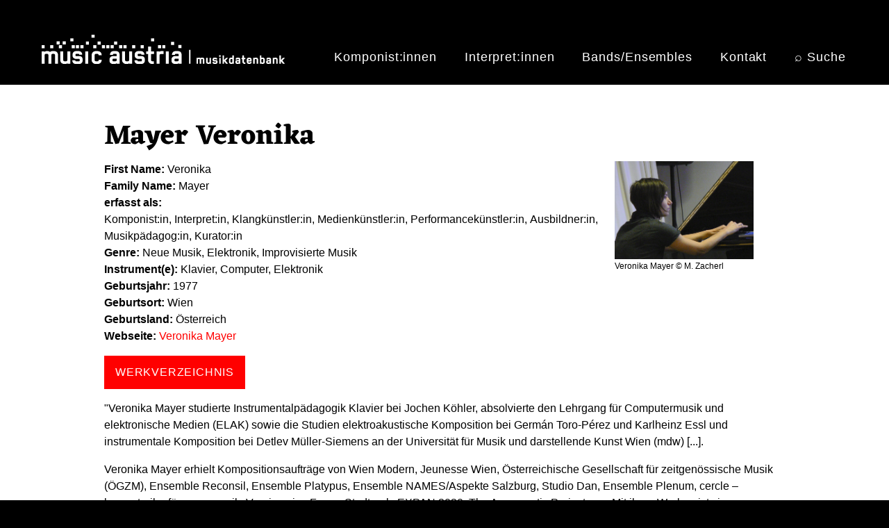

--- FILE ---
content_type: text/html; charset=UTF-8
request_url: https://db.musicaustria.at/en/node/82510
body_size: 16298
content:
<!DOCTYPE html>
<html lang="en" dir="ltr">
  <head>
    <meta charset="utf-8" />
<script>var _paq = _paq || [];(function(){var u=(("https:" == document.location.protocol) ? "https://musicaustria.matomo.cloud/" : "https://musicaustria.matomo.cloud/");_paq.push(["setSiteId", "2"]);_paq.push(["setTrackerUrl", u+"matomo.php"]);_paq.push(["setDoNotTrack", 1]);_paq.push(["disableCookies"]);if (!window.matomo_search_results_active) {_paq.push(["trackPageView"]);}_paq.push(["setIgnoreClasses", ["no-tracking","colorbox"]]);_paq.push(["enableLinkTracking"]);var d=document,g=d.createElement("script"),s=d.getElementsByTagName("script")[0];g.type="text/javascript";g.defer=true;g.async=true;g.src="/sites/default/files/matomo/matomo.js?t6beyb";s.parentNode.insertBefore(g,s);})();</script>
<meta http-equiv="content-language" content="de" />
<link rel="canonical" href="https://db.musicaustria.at/node/82510" />
<meta name="Generator" content="Drupal 9 (https://www.drupal.org)" />
<meta name="MobileOptimized" content="width" />
<meta name="HandheldFriendly" content="true" />
<meta name="viewport" content="width=device-width, initial-scale=1, shrink-to-fit=no" />
<meta http-equiv="x-ua-compatible" content="ie=edge" />
<link rel="alternate" hreflang="en" href="https://db.musicaustria.at/en/node/82510" />
<link rel="alternate" hreflang="de" href="https://db.musicaustria.at/node/82510" />
<link rel="icon" href="/themes/contrib/barrio_db8/favicon.ico" type="image/vnd.microsoft.icon" />

    <title>Mayer Veronika | db.musicaustria.at</title>
    <link rel="stylesheet" media="all" href="/sites/default/files/css/css_e6NRWd0VZ7kNkBE3rVltuT8jl8Kgpi7vvMJ2KkeVX8A.css" />
<link rel="stylesheet" media="all" href="/sites/default/files/css/css_foaJgOVIttJ5FF1bB24djby7AarsLkthTyzBMiQabMI.css" />
<link rel="stylesheet" media="all" href="//cdn.jsdelivr.net/npm/bootstrap@5.2.0/dist/css/bootstrap.min.css" />
<link rel="stylesheet" media="all" href="/sites/default/files/css/css_USW0wbasefJw8xgD_K3IamjxbH7Q9uNFSNH6KyDtTUw.css" />
<link rel="stylesheet" media="all" href="//use.fontawesome.com/releases/v5.13.0/css/all.css" />
<link rel="stylesheet" media="print" href="/sites/default/files/css/css_Y4H_4BqmgyCtG7E7YdseTs2qvy9C34c51kBamDdgark.css" />

    
  </head>
  <body class="page-node-82510 page-node-type-person layout-no-sidebars path-node node--type-person">
    <a href="#main-content" class="visually-hidden-focusable">
      Skip to main content
    </a>
    
    <div class="responsive-menu-page-wrapper">
  
<div id="page-wrapper">
  <div id="page">
    <header id="header" class="header" role="banner" aria-label="Site header">
                        <nav class="navbar" id="navbar-top">
                    <div class="container">
                        
                <section class="row region region-top-header">
          <a href="/en" title="Home" rel="home" class="navbar-brand">
              <img src="/sites/default/files/micaDB_Logo_weiss_350px.png" alt="Home" class="img-fluid d-inline-block align-top" />
            
    </a>
    <div id="block-horizontalmenu" class="block block-responsive-menu block-responsive-menu-horizontal-menu">
  
    
      <div class="content">
      <nav class="responsive-menu-block-wrapper">
  
              <ul id="horizontal-menu" class="horizontal-menu">
                    <li class="menu-item">
        <a href="/en/komponistInnen" data-drupal-link-system-path="komponistInnen">Komponist:innen</a>
              </li>
                <li class="menu-item">
        <a href="/en/interpretInnen" data-drupal-link-system-path="interpretInnen">Interpret:innen</a>
              </li>
                <li class="menu-item">
        <a href="/en/bands-ensembles" data-drupal-link-system-path="bands-ensembles">Bands/Ensembles</a>
              </li>
                <li class="menu-item">
        <a href="/en/node/173012" data-drupal-link-system-path="node/173012">Kontakt</a>
              </li>
                <li class="menu-item">
        <a href="/en/suche" data-drupal-link-system-path="suche">⌕ Suche</a>
              </li>
        </ul>
  


</nav>
    </div>
  </div>
<div id="block-responsivemenumobileicon" class="responsive-menu-toggle-wrapper responsive-menu-toggle block block-responsive-menu block-responsive-menu-toggle">
  
    
      <div class="content">
      <a id="toggle-icon" class="toggle responsive-menu-toggle-icon" title="Menu" href="#off-canvas">
  <span class="icon"></span><span class="label">Menu</span>
</a>
    </div>
  </div>

  </section>

                              <div class="form-inline navbar-form ms-auto">
                  
                </div>
                                  </div>
                    </nav>
                          </header>
          <div class="highlighted">
        <aside class="container section clearfix" role="complementary">
            <div data-drupal-messages-fallback class="hidden"></div>


        </aside>
      </div>
            <div id="main-wrapper" class="layout-main-wrapper clearfix">
              <div id="main" class="container">
          
          <div class="row row-offcanvas row-offcanvas-left clearfix">
              <main class="main-content col" id="content" role="main">
                <section class="section">
                  <a href="#main-content" id="main-content" tabindex="-1"></a>
                    <div id="block-barrio-db8-page-title" class="block block-core block-page-title-block">
  
    
      <div class="content">
      
  <h1 class="title"><span class="field field--name-title field--type-string field--label-hidden">Mayer Veronika</span>
</h1>


    </div>
  </div>
<div id="block-barrio-db8-content" class="block block-system block-system-main-block">
  
    
      <div class="content">
      

<article data-history-node-id="82510" role="article" lang="de" class="node node--type-person node--view-mode-full clearfix">
  <header>
    
        
      </header>
  <div class="node__content clearfix">
      <div class="layout layout--twocol-section layout--twocol-section--75-25">

          <div  class="layout__region layout__region--first">
        <div class="block block-layout-builder block-field-blocknodepersonfield-person-firstname">
  
    
      <div class="content">
      
  <div class="field field--name-field-person-firstname field--type-string-long field--label-inline">
    <div class="field__label">First Name</div>
              <div class="field__item">Veronika</div>
          </div>

    </div>
  </div>
<div class="block block-layout-builder block-field-blocknodepersonfield-person-familyname">
  
    
      <div class="content">
      
  <div class="field field--name-field-person-familyname field--type-string-long field--label-inline">
    <div class="field__label">Family Name</div>
              <div class="field__item">Mayer</div>
          </div>

    </div>
  </div>
<div class="block block-layout-builder block-field-blocknodepersonfield-tatigkeiten">
  
    
      <div class="content">
      
  <div class="field field--name-field-tatigkeiten field--type-entity-reference field--label-inline">
    <div class="field__label">erfasst als</div>
          <div class='field__items'>
              <div class="field__item">Komponist:in</div>
          <div class="field__item">Interpret:in</div>
          <div class="field__item">Klangkünstler:in</div>
          <div class="field__item">Medienkünstler:in</div>
          <div class="field__item">Performancekünstler:in</div>
          <div class="field__item">Ausbildner:in</div>
          <div class="field__item">Musikpädagog:in</div>
          <div class="field__item">Kurator:in</div>
              </div>
      </div>

    </div>
  </div>
<div class="block block-layout-builder block-field-blocknodepersonfield-genre">
  
    
      <div class="content">
      
  <div class="field field--name-field-genre field--type-entity-reference field--label-inline">
    <div class="field__label">Genre</div>
          <div class='field__items'>
              <div class="field__item">Neue Musik</div>
          <div class="field__item">Elektronik</div>
          <div class="field__item">Improvisierte Musik</div>
              </div>
      </div>

    </div>
  </div>
<div class="block block-layout-builder block-field-blocknodepersonfield-instrumente-pers-tax">
  
    
      <div class="content">
      
  <div class="field field--name-field-instrumente-pers-tax field--type-entity-reference field--label-inline">
    <div class="field__label">Instrument(e)</div>
          <div class='field__items'>
              <div class="field__item">Klavier</div>
          <div class="field__item">Computer</div>
          <div class="field__item">Elektronik</div>
              </div>
      </div>

    </div>
  </div>
<div class="block block-layout-builder block-field-blocknodepersonfield-pers-geburtsjahr-txt">
  
    
      <div class="content">
      
  <div class="field field--name-field-pers-geburtsjahr-txt field--type-string-long field--label-inline">
    <div class="field__label">Geburtsjahr</div>
              <div class="field__item">1977</div>
          </div>

    </div>
  </div>
<div class="block block-layout-builder block-field-blocknodepersonfield-pers-geburt-loc-tag">
  
    
      <div class="content">
      
  <div class="field field--name-field-pers-geburt-loc-tag field--type-entity-reference field--label-inline">
    <div class="field__label">Geburtsort</div>
              <div class="field__item">Wien</div>
          </div>

    </div>
  </div>
<div class="block block-layout-builder block-field-blocknodepersonfield-lander">
  
    
      <div class="content">
      
  <div class="field field--name-field-lander field--type-entity-reference field--label-inline">
    <div class="field__label">Geburtsland</div>
              <div class="field__item">Österreich</div>
          </div>

    </div>
  </div>
<div class="block block-layout-builder block-field-blocknodepersonfield-person-official-url">
  
    
      <div class="content">
      
  <div class="field field--name-field-person-official-url field--type-link field--label-inline">
    <div class="field__label">Webseite</div>
              <div class="field__item"><a href="https://veronikamayer.com/" rel="nofollow">Veronika Mayer</a></div>
          </div>

    </div>
  </div>
<div class="views-element-container block block-views block-views-blockwerke-von-komponisten-block-1">
  
    
      <div class="content">
      <div><div class="view view-werke-von-komponisten view-id-werke_von_komponisten view-display-id-block_1 js-view-dom-id-22a25e892cee5c5d3c58377b9f4b9733c81fad2d14b5560846929aa8985e4aed">
  
    
      
      <div class="view-content row">
          <div class="views-row">
    <div class="views-field views-field-nothing"><span class="field-content"><a class="" id="" href="/werke-von-komponisten/82510  " title="Link zur Werkliste aller erfassten Werke von Veronika Mayer"><div class="werkliste-linkbox"><h6>Werkverzeichnis</h6></div> </a></span></div>
  </div>

    </div>
  
          </div>
</div>

    </div>
  </div>

      </div>
    
          <div  class="layout__region layout__region--second">
        <div class="views-element-container block block-views block-views-blockbilder-personen-block-1">
  
    
      <div class="content">
      <div><div class="view view-bilder-personen view-id-bilder_personen view-display-id-block_1 js-view-dom-id-ff98bd0e6cde86f935c3040ce75b5041512febeaeade99d1455a82aab72e0a6d">
  
    
      
      <div class="view-content row">
          <div class="views-row">
    <img src="/sites/default/files/upload/dokumente/personen/foto_Veronika-Mayer_c_M.-Zacherl.jpg" title="Veronika Mayer" alt="Veronika Mayer"><p>Veronika Mayer © M. Zacherl </p>

  </div>

    </div>
  
          </div>
</div>

    </div>
  </div>

      </div>
    
  </div>
  <div class="layout layout--onecol">
    <div  class="layout__region layout__region--content">
      <div class="block block-layout-builder block-field-blocknodepersonfield-pers-text-body">
  
    
      <div class="content">
      
            <div class="clearfix text-formatted field field--name-field-pers-text-body field--type-text-long field--label-hidden field__item"><p>"Veronika Mayer studierte Instrumentalpädagogik Klavier bei Jochen Köhler, absolvierte den Lehrgang für Computermusik und elektronische Medien (ELAK) sowie die Studien elektroakustische Komposition bei Germán Toro-Pérez und Karlheinz Essl und instrumentale Komposition bei Detlev Müller-Siemens an der Universität für Musik und darstellende Kunst Wien (mdw) [...].</p><p>Veronika Mayer erhielt Kompositionsaufträge von Wien Modern, Jeunesse Wien, Österreichische Gesellschaft für zeitgenössische Musik (ÖGZM), Ensemble Reconsil, Ensemble Platypus, Ensemble NAMES/Aspekte Salzburg, Studio Dan, Ensemble Plenum, cercle – konzertreihe für neue musik, Verein snim, Forum Stadtpark, EXPAN 2020, The Acousmatic Project u. a. Mit ihren Werken ist sie international bei Festivals und Ausstellungen für zeitgenössische Musik und Klangkunst vertreten.</p><p>Von 2014 bis 2020 unterrichtete Veronika Mayer Computermusik an der Musikschule Wien; seit 2015 unterrichtet sie im Studienzweig Computermusik am Institut für Elektronische Musik und Akustik (IEM) der Universität für Musik und darstellende Kunst (KUG) Graz."<br /><em>Wien Modern: Veronika Mayer (2022), abgerufen am 30.10.2025 [<a href="https://www.wienmodern.at/2020-bio-veronika-mayer-de-1085?noredir">https://www.wienmodern.at/2020-bio-veronika-mayer-de-1085?noredir</a>]</em></p><dl class="ckeditor-accordion"><dt><strong>Stilbeschreibung</strong></dt><dd><p>"Die Komponistin, Klangkünstlerin und Musikerin ist in den Bereichen experimentelle elektronische sowie zeitgenössische instrumentale Musik tätig. Ihre Werke umfassen instrumentale und elektroakustische Kompositionen sowie Klanginstallationen, ebenso tritt sie als Laptopmusikerin im Kontext der freien Improvisation auf. Die Auseinandersetzung mit Material und Raum, das Erfahren von Klangsphären, kaum wahrnehmbarer Klänge und Geräusche und die Thematisierung des Hörens an sich sind charakteristisch für ihre Arbeiten. Es entstehen reduzierte, durch das Material selbst bedingte Formen mit klar definierten Strukturen, die den Eigenschaften und dem inneren Verhalten der Klänge selbst folgen und diesen nachhören."<br /><em>Wien Modern: Veronika Mayer (2020), abgerufen am 30.10.2025 [<a href="https://www.wienmodern.at/2020-bio-veronika-mayer-de-1085?noredir">https://www.wienmodern.at/2020-bio-veronika-mayer-de-1085?noredir</a>]</em></p></dd><dt><strong>Auszeichnungen &amp; Stipendien</strong></dt><dd><p>2007 <a href="/node/44785"><em>Theodor Körner Fonds</em></a>: <a href="/node/207294">Theodor-Körner-Förderpreis zur Förderung von Wissenschaft und Kunst</a><br />2011 <a href="/node/34026"><em>Bundesministerium für Unterricht, Kunst und Kultur</em></a>: START-Stipendium<br />2013 Workshop "Soundings" - <a href="/node/39436"><em>Österreichisches Kulturforum London</em></a> (Großbritannien): Invited Composer<br />2014 <a href="/node/192479"><em>Hotel Pupik</em></a>, Schrattenberg: Artist in Residence<br />2014 <em><span>MISE-EN Festival</span></em><span>, New York (USA): Invited Visiting Composer</span><br />2015 <a href="/node/34026"><em>Bundeskanzleramt Österreich Kunst und Kultur</em></a>: Staatsstipendium für Komposition<br />2015 <em>ORTUNG Stuhlfelden</em>: Artist in Residence (<a href="/node/197722">Ein perfektes Setting für Marcel Duchamp</a>)<br />2017 <a href="/node/34026"><em>Bundeskanzleramt, Sektion für Kunst und Kultur</em></a>: Kompositionsförderung<br />2017–2018 Programm "'In A Silent Way'. On the Significance of Silence in the Arts, Philosophy and Contemporary Forms of Life" - BASE art philosophy ecology India Pvt. Ltd., Palani Hills (Indien): Artist in Residence<br />2018 <a href="/node/192479"><em>Hotel Pupik</em></a>, Schrattenberg: Artist in Residence (mit Trio Sarros)<br />2023 <em>phonon~ z.s.</em>, Ústí nad Labem (Tschechische Republik): Artist in Residence</p></dd><dt><strong>Ausbildung</strong></dt><dd><p>1996–2000 <a href="/node/41262"><em>Hochschule für Musik und darstellende Kunst Wien</em></a><em> / </em><a href="/node/41262"><em>mdw – Universität für Musik und darstellende Kunst Wien</em></a>: IGP Klavier (Jochen Köhler) - Diplom<br />2001–2004 <a href="/node/41262"><em>mdw – Universität für Musik und darstellende Kunst Wien</em></a>: Lehrgang für Computermusik und Elektronische Medien (<a href="/node/66222">Germán Toro-Pérez</a>) - Abschluss<br />2004–2010 <a href="/node/41262"><em>mdw – Universität für Musik und darstellende Kunst Wien</em></a>: Elektroakustische Komposition (<a href="/node/53336">Karlheinz Essl</a>), Komposition (<a href="/node/82114">Detlev Müller-Siemens</a>)</p></dd><dt><strong>Tätigkeiten</strong></dt><dd><p>2008–heute <a href="/node/162672"><em>snim − Spontanes Netzwerk für improvisierte Musik</em></a>: Mitglied<br />2014–2020 <a href="/node/44922"><em>Musikschule der Stadt Wien</em></a>: Lehrende (Computermusik)<br />2015–heute <a href="/node/45156"><em>Institut für Elektronische Musik und Akustik (IEM) Graz</em></a>: Senior Lecturer (Computermusik, Klangkunst)<br />2021 <em>Abteilung IV/A/2 Musik und darstellende Kunst</em> - <a href="/node/34026"><em>Bundesministerium für Kunst, Kultur, öffentlichen Dienst und Sport</em></a>: Jurymitglied der Startstipendien für Musik (mit <a href="/node/173558">Ingrid Schmoliner</a>, <a href="/node/205120">Leonhard Skorupa</a>)<br />2022–heute <em>Institut für Komposition, Elektroakustik und TonmeisterInnen-Ausbildung</em> / <em>Institut für Kompositionsstudien, Ton- und Musikproduktion (IKT)</em> - <a href="/node/41262"><em>mdw – Universität für Musik und darstellende Kunst Wien</em></a>: Lehrbeauftragte<br />2023–202? Forschungsprojekt "AUDIO GHOSTS. Illusive perceptions – Perceptual illusions" - <a href="/node/41262"><em>mdw – Universität für Musik und darstellende Kunst Wien</em></a>: Projektleiterin (mit <a href="/node/69062">Bernhard Gál</a>)</p><p><em>Festival Klangmanifeste</em>, Wien: Co-Kuratorin (mit Ulla Rauter, <a href="/node/174885">Christine Schörkhuber</a>, Stefan Voglsinger)<br />Gastvortragende (Klangkunst) bei zahlreichen Veranstaltungen, u. a. bei: <a href="/node/44686">Ars Electronica</a>, Symposium digital MUSICIANship, CEU – Central European University<br />Mitarbeiterin (Soundzuspielung, Live-Elektronik) bei diversen Organisationen, bspw. bei: <a href="/node/44843">Donaufestival Krems</a>, <a href="/node/45124">Burgtheater Wien</a>, <a href="/node/41510">Wiener Festwochen</a>, <a href="/node/38854">Neue Oper Wien</a>, <a href="/node/37496">Klangforum Wien</a></p><p><strong>Mitglied in Ensemble/Band/Orchester</strong><br />2007–2012 <a href="/node/162676"><em>bah vs. liii superviced</em></a>: Elektronik, Computer/Laptop (gemeinsam mit <a href="/node/174885">Christine Schörkhuber</a> (Video), <a href="/node/53554">Florian Fennes</a> (barsax, cl, loops, fx))<br />2011–2012 <em>SURE</em>: Elektronik<br />2012–2013 <em>Tangency</em>: Perkussionistin (gemeinsam mit <a href="/node/174885">Christine Schörkhuber</a> (perc))<br />2012–heute <em>Conny Zenk &amp; Veronika Mayer</em>: Elektronik (gemeinsam mit <a href="/node/207035">Conny Zenk</a> (Sound, Projektion))<br />2015–heute <em>Trio Sarros</em>: Elektronik (gemeinsam mit <a href="/node/77442">Wolfgang Fuchs</a> (turntables), <a href="/node/206455">Lale Rodgarkia-Dara</a> (elec, Text))<br />2021–heute <em>mayer &amp; drab</em>: Elektronik, Laptop (gemeinsam mit <a href="/node/175596">Gobi Drab</a> (fl, voc))</p><p><em>Duo Lale Rodgarkia-Dara &amp; Veronika Mayer</em>: Elektronik (gemeinsam mit <a href="/node/206455">Lale Rodgarkia-Dara</a> (elec, voc, Sansula))<br /><em>Infra</em>: Laptop (gemeinsam mit Theresa Dinkhauser (cl), Laura Pudelek (vc))<br /><em>junk &amp; the beast</em>: Elektronik, Akkordeonistin (gemeinsam mit Petr Vrba (tp, elec, cl))</p><p>Zusammenarbeit u. a. mit: <a href="/node/208684">Vinzenz Schwab</a>, <a href="/node/205121">Klaus Haidl</a>, <a href="/node/82518">Bernhard Schöberl</a>, <a href="/node/205005">Isabella Forciniti</a>, <a href="/node/204908">Gloria Damijan</a>, <a href="/node/165004">Irene Kepl</a>, <a href="/node/214139">Brigitta Bödenauer</a>, <a href="/node/180019">Caroline Profanter</a>, Fjóla Evans, Christian Hausch, Eric Arn</p></dd><dt><strong>Aufträge (Auswahl)</strong></dt><dd><p>2007 <a href="/node/45921"><em>Platypus - Verein für Neue Musik</em></a>: <a href="/node/156844">Kontur (implodiert)</a><br />2008 für Projekt "DUR - Der unprivate Raum" - <a href="https://db.musicaustria.at/node/168288"><em>Institut für Kunst im öffentlichen Raum</em></a>, Graz: <a href="/node/186965">...und braust und tost und schweiget still, im Untergrund...</a><br />2008 für <a href="/node/41697">Wien Modern</a> - <a href="/node/45921"><em>Platypus - Verein für Neue Musik</em></a><em>: </em><a href="/node/186993">einmal, immer</a><br />2008 für "Art's Birthday" - <a href="/node/45100"><em>Österreichischer Rundfunk (ORF) – Kunstradio</em></a>: <a href="/node/186961">kissing art</a><br />2008 <a href="/node/162672"><em>snim − Spontanes Netzwerk für improvisierte Musik</em></a>: <a href="/node/187009">to go berserk secretly</a> (UA)<br />2009 <a href="/node/45921"><em>Platypus - Verein für Neue Musik</em></a>: <a href="/node/186991">Taschenratte / Tuza</a><br />2009 <a href="/node/41697"><em>Wien Modern</em></a>: <a href="/node/186989" hreflang="de">fivehundredseventytwowestoneforone (572 W 141)</a><br />2010 <a href="/node/45921"><em>Platypus - Verein für Neue Musik</em></a>: <a href="/node/186983">UTA</a><br />2011 für Konzertreihe "triSONAR" - <a href="/node/162672"><em>snim − Spontanes Netzwerk für improvisierte Musik</em></a>, Wien: <a href="/node/186981">Watte</a><br />2012 für 4th International Rosario Marciano Piano Competition - <a href="/node/168941"><em>VIP Academy - Vienna International Pianists</em></a>: <a href="/node/186977">leim / glue</a><br />2013 <em>Projekt "Kryptophonie"</em>, Salzburg: <a href="/node/186947">bodenkultur</a><br />2013 <a href="/node/46492"><em>e_may Festival für neue und elektronische Musik</em></a>: <a href="/node/186999"><span class="field field--name-title field--type-string field--label-hidden">Utopie #2. Wärme</span></a><br />2013 <a href="/node/39318"><em>ÖGZM – Österreichische Gesellschaft für zeitgenössische Musik</em></a>: <a href="/node/186975">Utopie #1. Betrug, Selbsttäuschung, Belanglosigkeit</a><br />2014 <em>Tschechischer Rundfunk</em> / <em>Radiocustica</em> (Tschechische Republik): <a href="/node/186997">a.i.r. pressure</a><br />2014 <a href="/node/45374"><em>Ensemble Reconsil Wien</em></a>: <a href="/node/186973">überflogen</a><br />2015 <a href="/node/168292"><em>The Electro Acoustic Project</em></a>, Wien: <a href="/node/186941">kadmiumgelb</a><br />2015 <a href="/node/197569"><em>cercle – konzertreihe für neue musik</em></a>, Wien: <a href="/node/197710">Impetus</a><br />2017 für Festival 1 + 1 = 15,3 - im Auftrag von <a href="/node/57596">Katharina Klement</a>: <a href="/node/197706">Umschiffung der Kernzone</a><br />2017 <a href="/node/175647"><em>Ensemble PLENUM</em></a>: <a href="/node/197704">Alien</a><br />2018 <a href="/node/189920"><em>Ensemble NAMES</em></a>, <a href="/node/44705"><em>aspekteSALZBURG</em></a>: <a href="/node/197702">ThereAreNoClearCutBorderlines</a><br />2019 für die Ausstellung "Wenn Räume klingen, träumen die Ohren" - <a href="/node/44326"><em>Forum Stadtpark Graz</em></a>: <a href="/node/201376">Splitter</a><br />2020 für <a href="/node/41697">Wien Modern</a> - <a href="/node/46342"><em>Studio Dan</em></a>: <a href="/node/201600">Speed</a><br />2020 für <a href="https://db.musicaustria.at/node/166978">Festival EXPAN</a> - <a href="/node/45418"><em>IGNM – Internationale Gesellschaft für Neue Musik Österreich</em></a>: <a href="/node/209788">Schwerelos</a>, <a href="/node/209789">Zuckerfrei</a><br />2020 <a href="/node/203095"><em>HEDDA</em></a>: <a href="/node/201598">Farbzwang</a><br />2021 <em>RAD Performance</em>, <a href="/node/39112"><em>open music Graz</em></a>: <a href="/node/209786">It's a Bird</a><br />2021 <a href="/node/38652"><em>Musikprotokoll im Steirischen Herbst</em></a>, Graz: <a href="/node/209785" hreflang="de">Humanoid Sounds of Human Signs - exchange rates</a><br />2021 für Projekt "Piano+" - im Auftrag von Matthias Leboucher: <a href="/node/209791">I favour the dark (Scattering #4)</a><br />2022 für Projekt "Them Their Thoughts" - im Auftrag von <a href="/node/205121">Klaus Haidl</a>: <a href="/node/209790">VII</a><br />2022 für Projekt <a href="/node/37531">Klangnetze</a> - im Auftrag von David Pirrò: <a href="/node/209784">Jodler-Polyphonie</a><br />2023 für die Ausstellung "the scenery repeats itself" - <em>zweintopf</em>: Praterstern (Snapshots)<br />2024 anlässlich des 10-jährigen Bestehens - <a href="/node/189920"><em>Ensemble NAMES</em></a>, Salzburg: <a href="/node/214114">Halo.</a></p></dd><dt><strong>Aufführungen (Auswahl)</strong></dt><dd><p>2004 Universität für Musik und darstellende Kunst Wien: <a href="/node/186969">100°C</a> (UA)<br />2006 Universität für Musik und darstellende Kunst Wien: <a href="/node/186995">Short Messages</a> (UA)<br />2007 Universität für Musik und darstellende Kunst Wien: <a href="/node/156846">Chromatic Cow-Tap-Dance</a> (UA)<br />2007 <a href="/node/46382"><em>Platypus Ensemble</em></a> - <a href="/node/45921"><em>Platypus - Verein für Neue Musik</em></a>, Haus der Musik Wien: <a href="/node/156844">Kontur (implodiert)</a> (UA)<br />2008 <a href="/node/162954"><em>Weinklang Herbst</em></a>, klang.haus Untergreith: <a href="/node/186967">Klang : Tropft</a> (UA)<br />2008 Konzertreihe "Das kleine Symposion" - <a href="/node/162672"><em>snim − Spontanes Netzwerk für improvisierte Musik</em></a>, Echoraum Wien: <a href="/node/187009">to go berserk secretly</a> (UA)<br />2008 Universität für Musik und darstellende Kunst Wien: <a href="/node/156848">Erde</a> (UA)<br />2008 KomponistInnenmarathon III - <a href="/node/41697"><em>Wien Modern</em></a>, WUK Wien: <a href="/node/186993">einmal, immer</a> (UA)<br />2008 Konzertreihe "Soundings" - <a href="/node/40232"><em>Sammlung Essl</em></a>, Klosterneuburg: <a href="/node/186963">Die Beschaulichkeit des Nachdenkens (s.m.s.o.#1)</a> (UA)<br />2009 Brick 5 Wien: <a href="/node/187007">als...ob...</a> (UA)<br />2009 <a href="/node/175596">Gobi Drab</a> (dbfl), <a href="/node/170846">Katrin Hauk</a> (dbfl), Jakob Schneidewind (db), <a href="/node/82510">Veronika Mayer</a> (elec) - Konzertreihe "Das kleine Symposion" - <a href="/node/162672"><em>snim − Spontanes Netzwerk für improvisierte Musik</em></a>, <a href="/node/46390"><em>velak</em></a>, Echoraum Wien: <a href="/node/187005" hreflang="de">drop. dichter regen ohne pelerine. (dünner regen ohne plüsch.)</a> (UA)<br />2009 <a href="/node/46382"><em>Platypus Ensemble</em></a> - Proyecto de intercambio México y Austria - <a href="/node/45921"><em>Platypus - Verein für Neue Musik</em></a>, Teatro Universitario de la BUAP Puebla (Mexiko): <a href="/node/186991">Taschenratte / Tuza</a> (UA)<br />2009 <a href="/node/46382"><em>Platypus Ensemble</em></a>, <a href="/node/81874">Christoph W. Breidler</a> (dir) - Gesprächskonzert 1 - <a href="/node/41697"><em>Wien Modern</em></a>, Alte Schmiede Wien: <a href="/node/186989" hreflang="de">fivehundredseventytwowestoneforone (572 W 141)</a> (UA)<br />2010 <em>Musiktheaterprojekt "Walpurgisn8raum"</em>, Schlosstheater Schönbrunn: <a href="/node/186987">Sun of the Sleepless</a> (UA)<br />2010 <em>Rauchsalon Interdisziplinär</em>, Wien: <a href="/node/186959">Sound of Sushi</a> (UA)<br />2010 Konzert "Musik der Zeit II", Jesuitenkirche Wien: <a href="/node/186985">ORGAN</a> (UA)<br />2010 Alte Schmiede Wien: <a href="/node/186957">helicopter turtle</a> (UA), <a href="/node/187003">adagio. i can't breathe</a> (UA)<br />2011 Konzertreihe "triSONAR" - <a href="/node/162672"><em>snim − Spontanes Netzwerk für improvisierte Musik</em></a>, Klaviergalerie Wendl &amp; Lung Wien: <a href="/node/186981">Watte</a> (UA)<br />2011 <a href="/node/46382"><em>Platypus Ensemble</em></a> - <a href="/node/37322"><em>Jeunesse – Musikalische Jugend Österreich</em></a>, Porgy &amp; Bess Wien: <a href="/node/186983">UTA</a> (UA)<br />2011 <em>Festival "spiel"</em>, Andorf: <a href="/node/187001">filament music</a> (UA)<br />2011 Konzertreihe "Das kleine Symposion" - <a href="/node/162672"><em>snim − Spontanes Netzwerk für improvisierte Musik</em></a>, Echoraum Wien: <a href="/node/175068">Warteschleife</a> (UA)<br />2011 <em>Festival "Klangmanifeste"</em>, Wien: <a href="/node/186953">sand</a> (UA)<br />2012 <em>Festival DKS</em>, Echoraum Wien: <a href="/node/175065">DKS</a> (UA)<br />2012 <a href="/node/174885">Christine Schörkhuber</a> (perc), <a href="/node/82510">Veronika Mayer</a> (elec) - <a href="/node/163031"><em>Neue Musik in St. Ruprecht</em></a>, St. Ruprechtskirche Wien: <a href="/node/174971">Tangency</a> (UA)<br />2013 <a href="/node/46492"><em>e_may Festival für neue und elektronische Musik</em></a>, Off-Theater Wien: <a href="/node/186999"><span class="field field--name-title field--type-string field--label-hidden">Utopie #2. Wärme</span></a><span class="field field--name-title field--type-string field--label-hidden"> (UA)</span><br /><span class="field field--name-title field--type-string field--label-hidden">2013 </span><a href="/node/174885">Christine Schörkhuber</a> (voc), <a href="/node/82510">Veronika Mayer</a> (elec) - <em>"The lift series"</em>, <span class="field field--name-title field--type-string field--label-hidden">Mailand (Italien): </span><a href="/node/174969"><span class="field field--name-title field--type-string field--label-hidden">Canned fit</span></a><span class="field field--name-title field--type-string field--label-hidden"> (UA)</span><br />2013 <a href="/node/39318"><em>ÖGZM – Österreichische Gesellschaft für zeitgenössische Musik</em></a>, Klaviergalerie Wendl &amp; Lung Wien: <a href="/node/186975">Utopie #1. Betrug, Selbsttäuschung, Belanglosigkeit</a> (UA)<br />2014 <a href="/node/82510">Veronika Mayer</a> (elec), Petr Vrba (elec) - <a href="/node/192479"><em>Hotel Pupik</em></a>, Schrattenberg: <a href="/node/186997">a.i.r. pressure</a> (UA)<br />2014 <a href="/node/82510">Veronika Mayer</a> (elec), Gerald Moser (Raum), <a href="/node/207035">Conny Zenk</a> (Projektion) - <a href="/node/163242"><em>sound:frame Festival</em></a>, MAK Wien: <a href="/node/186945">weave</a> (UA)<br />2014 Konzertreihe "Das kleine Symposion" - <a href="/node/162672"><em>snim − Spontanes Netzwerk für improvisierte Musik</em></a>, Echoraum Wien: <a href="/node/186971">SCHWARM.</a> (UA)<br />2014 <a href="/node/45374"><em>Ensemble Reconsil Wien</em></a>, <a href="/node/81222">Roland Freisitzer</a> (dir) - Exploring Spain, Universität für Musik und darstellende Kunst Wien: <a href="/node/186973">überflogen</a> (UA)<br />2015 <em>Festival "Carving the Sound Space"</em>, Technische Universität Wien: <a href="/node/186941">kadmiumgelb</a> (UA)<br />2015 <a href="/node/82514">Hui Ye</a> (elec), <a href="/node/82510">Veronika Mayer</a> (pf, elec, Licht, Projektion) - Can(not) Hear/Alte Schmiede III - <a href="/node/41697"><em>Wien Modern</em></a>, Alte Schmiede Wien: Neues Werk für lichtgesteuerte Frequenzen, Klavier und Dämmerung (UA)<br />2015 <a href="/node/82510">Veronika Mayer</a> (elec), <a href="/node/207035">Conny Zenk</a> (Video, Visuals) - <em>Symposium "The datafication of the public sphere"</em>, Wien: <a href="/node/197724">bastardCROWD[mobile]</a> (UA)<br />2015 <a href="/node/197569"><em>cercle – konzertreihe für neue musik</em></a>, St. Ruprechtskirche Wien: <a href="/node/197710">Impetus</a> (UA)<br />2016 <a href="/node/82510">Veronika Mayer</a> (elec), <a href="/node/206455">Lale Rodgarkia-Dara</a> (elec) - <em>Wortwerft</em>, <a href="/node/207428"><em>Viertelfestival Niederösterreich</em></a>, Ötscherbär/Himmelstreppe der Mariazellerbahn: <a href="/node/197720"><span class="field field--name-title field--type-string field--label-hidden">Die Weichengängerin. Das Leben auf Schiene.</span></a><span class="field field--name-title field--type-string field--label-hidden"> (UA)</span><br />2016 <a href="/node/82510">Veronika Mayer</a> (elec), <a href="/node/207035">Conny Zenk</a> (Video, Visuals), Tanzquartier Wien: <a href="/node/197718">mobil[e]_migration</a> (UA)<br />2016 <em>Klangkunstprojekt "Sonic Interventions"</em>, Kulturdrogerie Wien: <a href="/node/197716">eco 180.i</a> (UA)<br />2017 <a href="/node/80404"><span>Elisabeth Harnik</span></a> (pf), <a href="/node/82510">Veronika Mayer</a> (elec) - <em>Festival 1 + 1 = 15,3</em>, Echoraum Wien: <a href="/node/197706">Umschiffung der Kernzone</a> (UA)<br />2017 <a href="/node/176437">Caroline Mayrhofer</a> (vc) - <a href="/node/163031"><em>Neue Musik in St. Ruprecht</em></a>, St. Ruprechtskirche Wien: <a href="/node/197714">Normativitätszustände (und ihr Entwischen)</a> (UA)<br />2017 <a href="/node/175647"><em>Ensemble PLENUM</em></a>, Alte Schmiede Wien: <a href="/node/197704">Alien</a> (UA)<br />2018 <a href="/node/189920"><em>Ensemble NAMES</em></a> - <a href="/node/44705"><em>aspekteSALZBURG</em></a>, Salzburg: <a href="/node/197702">ThereAreNoClearCutBorderlines</a> (UA)<br />2019 Ausstellung "Wenn Räume klingen, träumen die Ohren" - <a href="/node/44326"><em>Forum Stadtpark Graz</em></a>: <a href="/node/201376">Splitter</a> (UA)<br />2019 <a href="/node/82510">Veronika Mayer</a> (elec, Licht), Elisabeth Wildling (Video, Licht, Raum) - <em>Globart Academy</em>, Essl Museum Klosterneuburg: <a href="/node/201375">Chemistry of Life</a> (UA)<br />2020 Kunst-Aschermittwoch - <em>KULTUM Graz</em>, St. Andrä-Kirche Graz: <a href="/node/201377">Miniatur</a> (UA)<br />2020 <a href="/node/46342"><em>Studio Dan</em></a> - <a href="/node/41697"><em>Wien Modern</em></a>, Echoraum Wien: <a href="/node/201600">Speed</a> (UA)<br />2020 <a href="/node/203095"><em>HEDDA</em></a><em> - </em><a href="/node/41697"><em>Wien Modern</em></a>, Reaktor Wien<em>: </em><a href="/node/201598">Farbzwang</a> (UA)<br />2021 <a href="/node/46111"><em>Ensemble NeuRaum</em></a> - <a href="https://db.musicaustria.at/node/166978"><em>Festival EXPAN</em></a>, Schloss Porcia Spittal/Drau: <a href="/node/209788">Schwerelos</a> (UA), <a href="/node/209789">Zuckerfrei</a> (UA)<br />2021 Mozarteum Salzburg: <a href="/node/209791">I favour the dark (Scattering #4)</a> (UA)<br />2021 <em>RAD Performance</em>, <a href="/node/39112"><em>open music Graz</em></a>, Öffentlicher Raum Graz: <a href="/node/209786">It's a Bird</a> (UA)<br />2021 <a href="/node/38652"><em>Musikprotokoll im Steirischen Herbst</em></a>, esc medien kunst labor Graz: <a href="/node/209785" hreflang="de">Humanoid Sounds of Human Signs - exchange rates</a> (UA)<br />2022 Öffentlicher Raum Steiermark (Eisenerz, Gleisdorf, Leibnitz, Ligist, Spielberg): <a href="/node/209784">Jodler-Polyphonie</a> (UA)<br />2022 Projekt "Them Their Thoughts" - <em>Mozartmusikschule Horn</em>: <a href="/node/209790">VII</a> (UA)<br />2022 <em>Fraufeld</em>: <a href="/node/78662"><span>Viola Falb</span></a> (sax), <a href="/node/80404"><span>Elisabeth Harnik</span></a> (pf), <a href="/node/175596"><span>Gobi Drab</span></a> (fl, voc), <a href="/node/82510"><span>Veronika Mayer</span></a><span> (elec), </span><a href="/node/203663"><span>Ursula Reicher</span></a> (voc, pf, synth), <span>Gerhard Ornig </span>(tp), <a href="/node/81806"><span>Judith Unterpertinger</span></a><span> (pf, voc), </span><a href="/node/206455"><span>Lale Rodgarkia-Dara</span></a> (voc, elec), <a href="/node/203666"><span>Viola Hammer</span></a><span> (pf), </span><a href="/node/180015"><span>Sophie Hassfurther</span></a><span> (sax), </span><a href="/node/205195"><span>Yvonne Zehner</span></a> (git), <a href="/node/203637"><span>Aleksandra Bajde</span></a> (voc, git), <a href="/node/205005"><span>Isabella Forciniti</span></a><span> (elec), Tiziana Bertoncini </span>(vl), <a href="/node/176437"><span>Caroline Mayrhofer</span></a> (fl), <a href="/node/203672"><span>Helene Glüxam</span></a> (db, voc), <a href="/node/201011"><span>Golnar Shahyar</span></a><span> (voc, git, synth, fx), </span><a href="/node/200532"><span>Rojin Sharafi</span></a> (synth, elec) - 5 Jahre FRAUFELD - <a href="/node/41697" tabindex="-1"><em>Wien Modern</em></a>, Wiener Konzerthaus: <a href="/node/203662">fettGewebe</a> (UA)<br />2023 Veranstaltung "Melusines" - <em>phonon~ z.s.</em>, Ústí nad Labem (Tschechische Republik): <a href="/node/209783">Momentum</a> (UA)<br />2023 <em>Elektrohaus</em>, Club Hybrid Graz: <a href="/node/209782">The Beauty of Simplicity</a> (UA)<br />2023 <em>zweintopf</em> - Ausstellung "the scenery repeats itself", Flucc Wien: <a href="/node/214117">Praterstern (Snapshots)</a> (UA)<br />2024 <a href="/node/39318"><em>ÖGZM – Österreichische Gesellschaft für zeitgenössische Musik</em></a>, KULTUM Graz: <a href="/node/214116">Scattering #2</a> (UA)<br />2024 im Rahmen des Forschungsprojekts ""AUDIO GHOSTS. Illusive perceptions – Perceptual illusions", SP•CE Wien: <a href="/node/214115">Head Transfer #1</a> (UA)<br />2024 <a href="/node/189920"><em>Ensemble NAMES</em></a> - Konzertreihe "Points of No Return" - <a href="/node/33338"><em>ARGEkultur Salzburg</em></a>, Salzburg: <a href="/node/214114">Halo.</a> (UA)</p></dd><dt><strong>Diskografie (Auswahl)</strong></dt><dd><p>2021 Kontemplation - Isabella Forciniti, Veronika Mayer, St.off (smallforms)<br />2017 trailer - junk &amp; the beast (Mikroton Recordings)<br />2016 eleven breathing iced dogs - junk &amp; the beast (smallforms)</p><p><strong>Tonträger mit ihren Werken</strong><br />2024 Melusines VA vol. 1 (phonon~) // Track 2: Momentum<br />2021 Fraufeld Vol. 3 (arooo.records) // Track 6: Nahverhältnis<br />2019 best of dks-kompositionen - snim – spontanes netzwerk für improvisierte musik (ein_klang records) // Track 6: Schwarm<br />2017 electroacoustic music and sound art from austria (GEM) // CD 1, Track 1: Kadmiumgelb<br />2016 Exploring the World - Ensemble Reconsil (Orlando Records) // CD 4, Track 2: überflogen<br />2016 Werkstücke. 40 Jahre Musikwerkstatt Alte Schmiede (Quinton Records) // Track 7: <span class="MuiTypography-root MuiTypography-labelSmall css-1kybk0l trackTitle_loyWF">Organ</span><br />2016 Sonic Interventions (Bogong Centre For Sound Culture) // CD 1, Track 5: Eco 180.i<br />2011 Platypus: Selected Works Volume IV (col legno) // Track 1: UTA Songs in Japanese<br />2011 zero &amp; one (chmafu nocords)<br />2009 austrian young composers (mica) // CD 2, Track 4: einmal, immer<br />2004 kapo/ambro (ostblock rekords) // Track 6: 100°C</p></dd><dt><strong>Literatur</strong></dt><dd><p>mica-Archiv: <a href="https://www.musicaustria.at/tag/veronika-mayer/">Veronika Mayer</a></p><p>2009 <a href="https://www.musicaustria.at/platypus-austauschprojekt-1/">Platypus -Austauschprojekt #1</a>. In: mica-Musikmagazin.<br />2009 <a href="https://www.musicaustria.at/mica-young-composers-cd/">mica young composers CD</a>. In: mica-Musikmagazin.<br />2009 <a href="https://www.musicaustria.at/wien-modern-29-oktober-21-november-vorschau-auf-das-festivalprogramm/">Wien Modern (29. Oktober – 21. November) – Vorschau auf das Festivalprogramm</a>. In: mica-Musikmagazin.<br />2010 <a href="https://www.musicaustria.at/shut-up-and-listen-2010/">shut up and listen! 2010</a>. In: mica-Musikmagazin.<br />2010 Ternai, Michael: <a href="https://www.musicaustria.at/another-festival-3/">aNOther festival</a>. In: mica-Musikmagazin.<br />2010 <a href="https://www.musicaustria.at/musik-der-zeit-ii-die-welt-in-klang-gefasst/">Musik der Zeit II – die Welt in Klang gefasst</a>. In: mica-Musikmagazin.<br />2011 <a href="https://www.musicaustria.at/spiel-festival-andorf-art-cows-party/">Spiel-Festival Andorf: art, cows &amp; party</a>. In: mica-Musikmagazin.<br />2011 <a href="https://www.musicaustria.at/komponieren-als-frauenberuf-konzert-und-gespraech-am-4-5-april/">"Komponieren als Frauenberuf!?" – Konzert und Gespräch am 4.- 5. April</a>. In: mica-Musikmagazin.<br />2011 <a href="https://www.musicaustria.at/gratwanderung-zwischen-den-stilen-junge-komponistinnen-im-portraet/">Gratwanderung zwischen den Stilen – junge KomponistInnen im Porträt</a>. In: mica-Musikmagazin.<br />2011 Ternai, Michael: <a href="https://www.musicaustria.at/vienna-roomservice-das-festival-fuer-improvisierte-und-elektronische-musik-und-klangkunst/">Vienna Roomservice – Das Festival für improvisierte und elektronische Musik und Klangkunst</a>. In: mica-Musikmagazin.<br />2011 <a href="https://www.musicaustria.at/reheat-2011-siegelbruch-fuehrt-zu-garantieverlust/">REHEAT 2011 – Siegelbruch führt zu Garantieverlust</a>. In: mica-Musikmagazin.<br />2011 <a href="https://www.musicaustria.at/oesterreichs-junge-komponisten-komponistinnen-veronika-mayer/">Österreichs junge Komponisten &amp; Komponistinnen: Veronika Mayer</a>. In: mica-Musikmagazin.<br />2011 Ternai, Michael: <a href="https://www.musicaustria.at/das-kleine-symposium/">Das kleine Symposium</a>. In: mica-Musikmagazin.<br />2011 Ternai, Michael: <a href="https://www.musicaustria.at/trisonar-eine-konzertreihe-fuer-klavier/">triSONAR – eine Konzertreihe für Klavier</a>. In: mica-Musikmagazin.<br />2012 <a href="https://www.musicaustria.at/impuls-minutenkonzerte/">impuls Minutenkonzerte</a>. In: mica-Musikmagazin.<br />2012 <a href="https://www.musicaustria.at/elevate-festival-2012-elevate-the-apokalypse/">Elevate-Festival 2012 – Elevate the Apokalypse?</a> In: mica-Musikmagazin.<br />2014 <a href="https://www.musicaustria.at/musikvermittlung/impuls-minutenkonzerte-galerienrundgang-mit-musik/">impuls MinutenKonzerte – Galerienrundgang mit Musik</a>. In: mica-Musikmagazin.<br />2014 Rögl, Heinz: <a href="https://www.musicaustria.at/das-ensemble-reconsil-wien-startet-exploring-the-world/">Das Ensemble Reconsil Wien startet "Exploring the World"</a>. In: mica-Musikmagazin.<br />2014 <a href="https://www.musicaustria.at/exploring-the-world-das-ensemble-reconsil-erkundet/">exploring the world: das ENSEMBLE RECONSIL erkundet</a>. In: mica-Musikmagazin.<br />2014 Ternai, Michael: <a href="https://www.musicaustria.at/new-adits-2014/">NEW ADITS 2014</a>. In: mica-Musikmagazin.<br />2015 Strelka, Shilla: <a href="https://www.musicaustria.at/wenn-mir-ein-klang-gefaellt-dann-ueberlege-ich-was-ich-daraus-machen-koennte-veronika-mayer-im-mica-interview/">"Wenn mir ein Klang gefällt, dann überlege ich, was ich daraus machen könnte" – VERONIKA MAYER im mica-Interview</a>. In: mica-Musikmagazin.<br />2015 <a href="https://www.musicaustria.at/ortung-stuhlfelden/">ORTUNG Stuhlfelden</a>. In: mica-Musikmagazin.<br />2015 <a href="https://www.musicaustria.at/musikvermittlung/junge-musik/">JUNGE MUSIK</a>. In: mica-Musikmagazin.<br />2015 Rögl, Heinz: <a href="https://www.musicaustria.at/exploring-the-world-konzert-des-ensemble-reconsil-und-cd-box-praesentation/">"Exploring the World": Konzert des ensemble reconsil und CD-Box-Präsentation</a>. In: mica-Musikmagazin.<br />2016 <a href="https://www.musicaustria.at/kraut-und-gras-20-jahre-komponistinnenforum-mittersill/">KRAUT UND GRAS – 20 Jahre KomponistInnenforum Mittersill</a>. In: mica-Musikmagazin.<br />2016 <a href="https://www.musicaustria.at/musikvermittlung/intertonale-1-syposium-fuer-musik-und-diskurs/">Intertonale #1 – Syposium für Musik und Diskurs</a>. In: mica-Musikmagazin.<br />2017 Ternai, Michael / Röggla, Philip: <a href="https://www.musicaustria.at/die-weibliche-handschrift-in-der-oesterreichischen-musik/">Die weibliche Handschrift in der österreichischen Musik</a>. In: mica-Musikmagazin.<br />2018 <a href="https://www.musicaustria.at/aspekte-festival-2018-moving-pictures/">Aspekte Festival 2018 – Moving Pictures</a>. In: mica-Musikmagazin.<br />2019 <a href="https://www.musicaustria.at/13-jahre-shut-up-and-listen/">13 Jahre shut up and listen! – Programm</a>. In: mica-Musikmagazin.<br />2020 <a href="https://www.musicaustria.at/klangmanifeste-2020-eine-hoerschau-im-grenzbereich-von-bildender-kunst-und-aktueller-musik/">KLANGMANIFESTE 2020 – Eine Hörschau im Grenzbereich von bildender Kunst und aktueller Musik</a>. In: mica-Musikmagazin.<br />2020 <a href="https://www.musicaustria.at/stimmung-wien-modern-33-29-10-29-11-2020/">Stimmung – Wien Modern 33 (29.10.–29.11.2020)</a>. In: mica-Musikmagazin.<br />2020 <a href="https://www.musicaustria.at/wien-modern-diese-woche-live-aus-wiener-konzerthaus-stephansdom-porgy-bess-reaktor-und-desingel-antwerpen-16-urauffuehrungen-im-kostenlosen-live-videostream/">Wien Modern diese Woche live aus Wiener Konzerthaus, Stephansdom, Porgy &amp; Bess, Reaktor und deSingel Antwerpen: 16 Uraufführungen im kostenlosen Live-Videostream</a>. In: mica-Musikmagazin.<br />2022 <a href="https://www.musicaustria.at/reihe-musik-medizin-sweet-spot/">Reihe "Musik &amp; Medizin" &amp; SWEET SPOT</a>. In: mica-Musikmagazin.<br />2022 <a href="https://www.musicaustria.at/sympoietic-symphony/">Sympoietic Symphony!</a> In: mica-Musikmagazin.<br />2022 <a href="https://www.musicaustria.at/sweet-spot-lounge-fuer-elektroakustische-musik-veronika-mayer-im-portraet/">Sweet Spot. Lounge für elektroakustische Musik: Veronika Mayer im Porträt</a>. In: mica-Musikmagazin.<br />2023 <a href="https://www.musicaustria.at/wk-forum-symposion-musik-mathematik/">W&amp;K-FORUM – Symposion: MUSIK &amp; MATHEMATIK</a>. In: mica-Musikmagazin.<br />2023 <a href="https://www.musicaustria.at/austrian-composers-week-2023/">Austrian Composers Week 2023</a>. In: mica-Musikmagazin.<br />2024 <a href="https://www.musicaustria.at/points-of-no-return-10-jahre-names-jubilaeumskonzert/">POINTS OF NO RETURN – 10 JAHRE NAMES JUBILÄUMSKONZERT</a>. In: mica-Musikmagazin.<br />2024 <a href="https://www.musicaustria.at/shut-up-and-listen-all-e-in/">shut up and listen! – ALL e IN</a>. In: mica-Musikmagazin.<br />2024 <a href="https://www.musicaustria.at/klangmanifeste-2024/">KLANGMANIFESTE 2024</a>. In: mica-Musikmagazin.<br />2025 Gleich, Ania: <a href="https://www.musicaustria.at/wir-haben-einen-ziemlich-guten-schlagabtausch-veronika-mayer-und-gobi-drab-im-mica-interview/">"WIR HABEN EINEN ZIEMLICH GUTEN SCHLAGABTAUSCH" – Veronika Mayer und Gobi Drab im mica-Interview</a>. In: mica-Musikmagazin.<br />2025 <a href="https://www.musicaustria.at/alles-muss-20-jahre-studio-dan-die-ultimative-geburtstagssause-im-porgy-bess/">Alles muss! 20 Jahre Studio Dan – Die ultimative Geburtstagssause im Porgy &amp; Bess</a>. In: mica-Musikmagazin.</p><p><strong>Eigene Publikationen (Auswahl)</strong><br />2024 Mayer, Veronika: Ambisonics: Auf der Suche nach dem geeigneten Klang. In: Sounding Future (24.01.2024), abgerufen am 30.10.2025 [<a href="https://www.soundingfuture.com/de/artikel/ambisonics-auf-der-suche-nach-dem-geeigneten-klang">https://www.soundingfuture.com/de/artikel/ambisonics-auf-der-suche-nach-dem-geeigneten-klang</a>].</p></dd><dt><strong>Quellen/Links</strong></dt><dd><p>Webseite: <a href="https://veronikamayer.com/">Veronika Mayer</a><br />Wien Modern: <a href="https://www.wienmodern.at/2020-bio-veronika-mayer-de-1085?noredir">Veronika Mayer</a> (2020)<br />Musikprotokoll im Steirischen Herbst: <a href="https://musikprotokoll.orf.at/bio/veronika-mayer">Veronika Mayer</a> (2021)<br />Webseite: <a href="http://snim.klingt.org/">snim − Spontanes Netzwerk für improvisierte Musik</a><br />Komponistinnen.org: <a href="https://komponistinnen.org/artists/mayer-veronika/">Veronika Mayer</a></p></dd></dl></div>
      
    </div>
  </div>

    </div>
  </div>
  <div class="layout layout--onecol">
    <div  class="layout__region layout__region--content">
      <div class="views-element-container block block-views block-views-blocknormdaten-block-pers-org-werk-block-1">
  
    
      <div class="content">
      <div><div class="view view-normdaten-block-pers-org-werk view-id-normdaten_block_pers_org_werk view-display-id-block_1 js-view-dom-id-3b190a99cb17df01a24e2b2ae8f73d642f893b5e3f1df88980dd7b4a7241920a">
  
    
      
      <div class="view-content row">
          <div class="views-row">
    <div class="zitier-text"><strong>Normdaten / Identifikatoren</strong></div><span class="zitier-text">Oesterreichisches Musiklexikon online: <a href="https://dx.doi.org/10.1553/0x002a2a90" title="Externer Link zum Eintrag über Veronika Mayer auf der Website des Oesterreichischen Musiklexikons">https://dx.doi.org/10.1553/0x002a2a90</a>
<br /></span><span class="zitier-text">SR-Archiv: <a href="https://sra.at/person/23495" title="Externer Link zum Eintrag über Veronika Mayer auf der Webseite des SR-Archivs">https://sra.at/person/23495</a>
<br /></span><span class="zitier-text">GND: <a href="https://d-nb.info/gnd/1037838823" title="Externer Link zur Gemeinsame Normdatei über Veronika Mayer im Online-Katalog der Deutschen Nationalbibliothek">https://d-nb.info/gnd/1037838823</a>
<br />
GND Explorer: <a href="https://explore.gnd.network/gnd/1037838823" title="Externer Link zur Gemeinsame Normdatei über Veronika Mayer auf der GND-Explorer Webseite">https://explore.gnd.network/gnd/1037838823</a>
<br /></span><span class="zitier-text">WIKIDATA: <a href="https://www.wikidata.org/wiki/Q63210482" title="Externer Link zum Eintrag über Veronika Mayer auf der WIKIDATA Website">https://www.wikidata.org/wiki/Q63210482</a> 
<br /></span><span class="zitier-text">Wikipedia: <a href="https://de.wikipedia.org/wiki/Veronika_Mayer" title="Externer Link zum Eintrag über Veronika Mayer auf der Wikipedia Website">https://de.wikipedia.org/wiki/Veronika_Mayer</a>
<br />
Wikipedia-Personensuche: <a href="https://persondata.toolforge.org/p/Veronika_Mayer" title="Externer Link zum Eintrag über Veronika Mayer auf der Wikipedia-Personensuche Website">https://persondata.toolforge.org/p/Veronika_Mayer</a>
<br /></span>
  </div>

    </div>
  
          </div>
</div>

    </div>
  </div>

    </div>
  </div>
  <div class="layout layout--onecol">
    <div  class="layout__region layout__region--content">
      <div class="views-element-container block block-views block-views-blockzitierweise-personen-block-1">
  
    
      <div class="content">
      <div><div class="view view-zitierweise-personen view-id-zitierweise_personen view-display-id-block_1 js-view-dom-id-89e14337b86edfa64381493adec76a5c18154c7ebaf9ea0b8965443a091ecf3a">
  
    
      
      <div class="view-content row">
          <div class="views-row">
    <div class="views-field views-field-nothing"><span class="field-content"><p class="zitier-text"><strong>Empfohlene Zitierweise</strong><br />mica (Aktualisierungsdatum: 12. 11. 2025): Biografie Veronika Mayer. In: Musikdatenbank von mica –  music austria. Online abrufbar unter: <a href="https://db.musicaustria.at/node/82510 ">https://db.musicaustria.at/node/82510</a> (Abrufdatum: 15. 1. 2026).</p></span></div>
  </div>

    </div>
  
          </div>
</div>

    </div>
  </div>
<div class="block block-block-content block-block-contentc2ed0624-90e8-49a5-92a6-0eb2eb6a6526">
  
    
      <div class="content">
      
            <div class="clearfix text-formatted field field--name-body field--type-text-with-summary field--label-hidden field__item"><div class="abschnitt-ohne-inhalt"></div></div>
      
    </div>
  </div>
<div class="views-element-container block block-views block-views-blockprint-pdf-block-block-1">
  
    
      <div class="content">
      <div><div class="view view-print-pdf-block view-id-print_pdf_block view-display-id-block_1 js-view-dom-id-8c508d20599632098bea48570d246e39e8aaf76e0f7eaf698c46b0420dda6c05">
  
    
      
      <div class="view-content row">
          <div class="views-row">
    <div class="views-field views-field-nothing"><span class="field-content"><div><a href="/print/pdf/node/82510/debug" rel="nofollow">Druckvorschau</a> | <a href="/print/pdf/node/82510/" target="_blank" rel="nofollow">PDF</a></div></span></div>
  </div>

    </div>
  
          </div>
</div>

    </div>
  </div>

    </div>
  </div>
  <div class="layout layout--onecol">
    <div  class="layout__region layout__region--content">
      <div class="views-element-container block block-views block-views-blockkooperationen-block-org-block-4">
  
    
      <div class="content">
      <div><div class="view view-kooperationen-block-org view-id-kooperationen_block_org view-display-id-block_4 js-view-dom-id-bdddb87d76d83d4388b05f5dbc8b69d6f8fe7b5164194cb74ce8f36ac96c57c0">
  
    
      
  
          </div>
</div>

    </div>
  </div>
<div class="views-element-container block block-views block-views-blockkooperationen-block-org-block-8">
  
    
      <div class="content">
      <div><div class="view view-kooperationen-block-org view-id-kooperationen_block_org view-display-id-block_8 js-view-dom-id-d2f111c06afdb272bd9806db27a0fe38dbd8380f9f0c4d26f2ca9e3696afb6ae">
  
    
      
  
          </div>
</div>

    </div>
  </div>
<div class="views-element-container block block-views block-views-blockkooperationen-block-org-block-9">
  
    
      <div class="content">
      <div><div class="view view-kooperationen-block-org view-id-kooperationen_block_org view-display-id-block_9 js-view-dom-id-25492260fff37f6aff656b0f43fa8655c4bf8e1ab3e39b2a0cc699562787c88f">
  
    
      <div class="view-header">
      <p style="float: left;padding-right: 1rem;"><a href="/buch-frauenmusik-2009"><img alt="Logo Buch frauen/musik 2009" src="/sites/default/files/2020-05/frauenmusik_Banner_283x45px.jpg" /></a></p>
    </div>
      
      <div class="view-content row">
          <div class="views-row">
    <div class="views-field views-field-nothing"><span class="field-content"></span></div>
  </div>

    </div>
  
          </div>
</div>

    </div>
  </div>
<div class="views-element-container block block-views block-views-blockkooperationen-block-org-block-6">
  
    
      <div class="content">
      <div><div class="view view-kooperationen-block-org view-id-kooperationen_block_org view-display-id-block_6 js-view-dom-id-1c8d1250278d0baef12428e2876f186f9bd5fbfd7095cba58eb4aab0cbc967b9">
  
    
      
  
          </div>
</div>

    </div>
  </div>
<div class="views-element-container block block-views block-views-blockkooperationen-block-org-block-5">
  
    
      <div class="content">
      <div><div class="view view-kooperationen-block-org view-id-kooperationen_block_org view-display-id-block_5 js-view-dom-id-84f5232b1c36ecdd5bf294b7bbdabe2aca72fe60b8e04b76001a9a486d467fdc">
  
    
      
  
          </div>
</div>

    </div>
  </div>
<div class="views-element-container block block-views block-views-blockkooperationen-block-org-block-7">
  
    
      <div class="content">
      <div><div class="view view-kooperationen-block-org view-id-kooperationen_block_org view-display-id-block_7 js-view-dom-id-f00f8f50a7a1d87aa3e89e96230b75e01ab6ebe948d73c59baedeb13f101555b">
  
    
      
  
          </div>
</div>

    </div>
  </div>
<div class="views-element-container block block-views block-views-blockkooperationen-block-org-block-3">
  
    
      <div class="content">
      <div><div class="view view-kooperationen-block-org view-id-kooperationen_block_org view-display-id-block_3 js-view-dom-id-0e0552b942f5a1f585d15218feb57e6461a844cc16da0e1271fbf429d3d0bc57">
  
    
      <div class="view-header">
      <p style="float: left;padding-right: 1rem;"><a href="/frauenmusik"><img alt="Logo frauen/musik" src="/sites/default/files/2025-07/mica-db-banner_frauen-musik_191x45px.png" /></a></p>
    </div>
      
      <div class="view-content row">
          <div class="views-row">
    <div class="views-field views-field-nothing"><span class="field-content"></span></div>
  </div>

    </div>
  
          </div>
</div>

    </div>
  </div>

    </div>
  </div>
  <div class="layout layout--onecol">
    <div  class="layout__region layout__region--content">
      
    </div>
  </div>

  </div>
</article>

    </div>
  </div>


                </section>
              </main>
                                  </div>
        </div>
          </div>
        <footer class="site-footer">
              <div class="container">
                            </div>
          </footer>
  </div>
</div>

</div>
    <div class="off-canvas-wrapper"><div id="off-canvas">
              <ul>
              <li class="menu-item--viewsindex-komponistinnenpage-1 menu-name--main">
        <a href="/en/komponistInnen" data-drupal-link-system-path="komponistInnen">Komponist:innen</a>
              </li>
          <li class="menu-item--viewsindex-interpretinnenpage-1 menu-name--main">
        <a href="/en/interpretInnen" data-drupal-link-system-path="interpretInnen">Interpret:innen</a>
              </li>
          <li class="menu-item--viewsindex-bands-ensemblespage-1 menu-name--main">
        <a href="/en/bands-ensembles" data-drupal-link-system-path="bands-ensembles">Bands/Ensembles</a>
              </li>
          <li class="menu-item--f4714505-8f88-4735-a751-911662765634 menu-name--main">
        <a href="/en/node/173012" data-drupal-link-system-path="node/173012">Kontakt</a>
              </li>
          <li class="menu-item--_024b6f0-f8b2-4fe7-84b2-42671cdaa742 menu-name--main">
        <a href="/en/suche" data-drupal-link-system-path="suche">⌕ Suche</a>
              </li>
        </ul>
  

</div></div>
    <script type="application/json" data-drupal-selector="drupal-settings-json">{"path":{"baseUrl":"\/","scriptPath":null,"pathPrefix":"en\/","currentPath":"node\/82510","currentPathIsAdmin":false,"isFront":false,"currentLanguage":"en"},"pluralDelimiter":"\u0003","suppressDeprecationErrors":true,"responsive_menu":{"position":"right","theme":"theme-black","pagedim":"pagedim","modifyViewport":true,"use_bootstrap":false,"breakpoint":"(min-width: 960px)","drag":true,"mediaQuery":"(min-width: 960px)"},"back_to_top":{"back_to_top_button_trigger":100,"back_to_top_prevent_on_mobile":false,"back_to_top_prevent_in_admin":false,"back_to_top_button_type":"image","back_to_top_button_text":"Back to top"},"matomo":{"disableCookies":true,"trackMailto":true},"ckeditorAccordion":{"accordionStyle":{"collapseAll":1,"keepRowsOpen":0,"animateAccordionOpenAndClose":1,"openTabsWithHash":1}},"user":{"uid":0,"permissionsHash":"ffd758ed929a6c0a82b0408e22a56c7fe06d19db409e75a84937e19b41e1c9b4"}}</script>
<script src="/core/assets/vendor/jquery/jquery.min.js?v=3.6.3"></script>
<script src="/core/misc/polyfills/element.matches.js?v=9.5.11"></script>
<script src="/core/assets/vendor/once/once.min.js?v=1.0.1"></script>
<script src="/core/misc/drupalSettingsLoader.js?v=9.5.11"></script>
<script src="/core/misc/drupal.js?v=9.5.11"></script>
<script src="/core/misc/drupal.init.js?v=9.5.11"></script>
<script src="/libraries/mmenu/dist/mmenu.js?v=9.5.11"></script>
<script src="/modules/contrib/responsive_menu/js/responsive_menu.config.js?v=9.5.11"></script>
<script src="/modules/contrib/back_to_top/js/back_to_top.js?v=9.5.11"></script>
<script src="/modules/contrib/matomo/js/matomo.js?v=9.5.11"></script>
<script src="/themes/contrib/bootstrap_barrio/js/barrio.js?v=9.5.11"></script>
<script src="//cdn.jsdelivr.net/npm/bootstrap@5.2.0/dist/js/bootstrap.bundle.min.js"></script>
<script src="/themes/contrib/barrio_db8/js/global.js?v=9.5.11"></script>
<script src="/modules/contrib/ckeditor_accordion/js/accordion.frontend.js?t6beyb"></script>

  </body>
</html>
